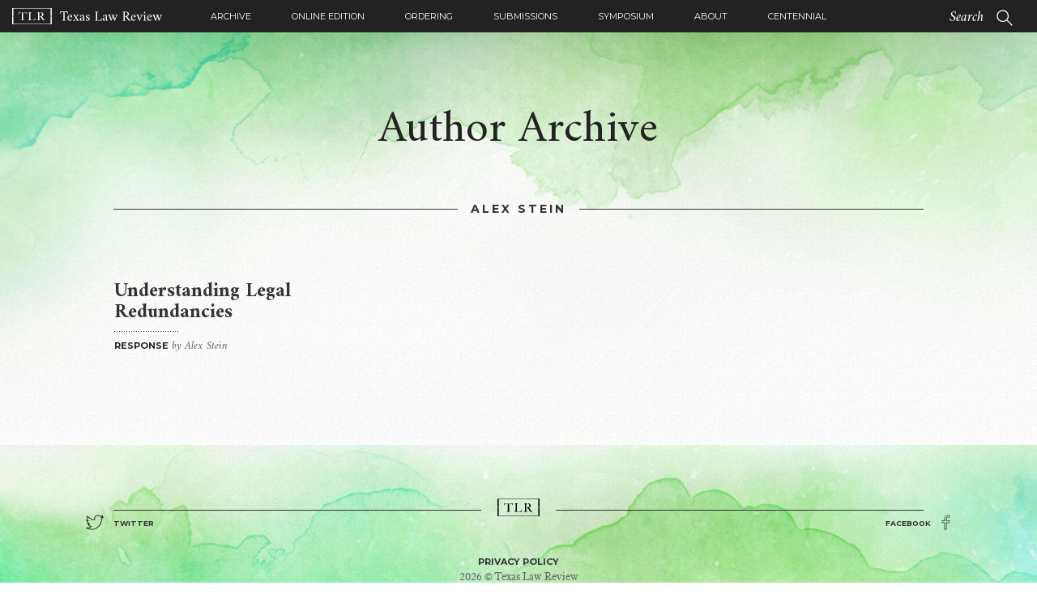

--- FILE ---
content_type: text/html; charset=UTF-8
request_url: https://texaslawreview.org/author/alex-stein/
body_size: 10759
content:
<!DOCTYPE html>
<html lang="en-US">
<head>
<meta charset="UTF-8">
<meta name="viewport" content="width=device-width, initial-scale=1">
<link rel="profile" href="https://gmpg.org/xfn/11">
<link rel="apple-touch-icon" sizes="180x180" href="https://texaslawreview.org/wp-content/themes/texaslawrev/images/apple-touch-icon.png">
<link rel="icon" type="image/png" href="https://texaslawreview.org/wp-content/themes/texaslawrev/images/favicon-32x32.png" sizes="32x32">
<link rel="icon" type="image/png" href="https://texaslawreview.org/wp-content/themes/texaslawrev/images/favicon-16x16.png" sizes="16x16">
<link rel="manifest" href="https://texaslawreview.org/wp-content/themes/texaslawrev/images/manifest.json">
<link rel="mask-icon" href="https://texaslawreview.org/wp-content/themes/texaslawrev/images/safari-pinned-tab.svg" color="#5bbad5">
<link rel="shortcut icon" href="https://texaslawreview.org/wp-content/themes/texaslawrev/images/favicon.ico">
<meta name="msapplication-config" content="/images/browserconfig.xml">
<meta name="theme-color" content="#ffffff">
<!--[if lt IE 9]>
      <script src="https://oss.maxcdn.com/html5shiv/3.7.2/html5shiv.min.js"></script>
      <script src="https://oss.maxcdn.com/respond/1.4.2/respond.min.js"></script>
    <![endif]-->
<meta name='robots' content='noindex, follow' />
	<style>img:is([sizes="auto" i], [sizes^="auto," i]) { contain-intrinsic-size: 3000px 1500px }</style>
	
	<!-- This site is optimized with the Yoast SEO plugin v16.9 - https://yoast.com/wordpress/plugins/seo/ -->
	<title>Alex Stein, Author at Texas Law Review</title>
	<meta property="og:locale" content="en_US" />
	<meta property="og:type" content="profile" />
	<meta property="og:title" content="Alex Stein, Author at Texas Law Review" />
	<meta property="og:url" content="https://texaslawreview.org/author/alex-stein/" />
	<meta property="og:site_name" content="Texas Law Review" />
	<meta property="og:image" content="https://secure.gravatar.com/avatar/ae1ab50abafe2dda962ebcdb0481c798?s=500&#038;d=mm&#038;r=g" />
	<meta name="twitter:card" content="summary" />
	<script type="application/ld+json" class="yoast-schema-graph">{"@context":"https://schema.org","@graph":[{"@type":"WebSite","@id":"https://texaslawreview.org/#website","url":"https://texaslawreview.org/","name":"Texas Law Review","description":"Leading legal scholarship since 1922","potentialAction":[{"@type":"SearchAction","target":{"@type":"EntryPoint","urlTemplate":"https://texaslawreview.org/?s={search_term_string}"},"query-input":"required name=search_term_string"}],"inLanguage":"en-US"},{"@type":"ProfilePage","@id":"https://texaslawreview.org/author/alex-stein/#webpage","url":"https://texaslawreview.org/author/alex-stein/","name":"Alex Stein, Author at Texas Law Review","isPartOf":{"@id":"https://texaslawreview.org/#website"},"breadcrumb":{"@id":"https://texaslawreview.org/author/alex-stein/#breadcrumb"},"inLanguage":"en-US","potentialAction":[{"@type":"ReadAction","target":["https://texaslawreview.org/author/alex-stein/"]}]},{"@type":"BreadcrumbList","@id":"https://texaslawreview.org/author/alex-stein/#breadcrumb","itemListElement":[{"@type":"ListItem","position":1,"name":"Home","item":"https://texaslawreview.org/"},{"@type":"ListItem","position":2,"name":"Archives for Alex Stein"}]},{"@type":"Person","@id":"https://texaslawreview.org/#/schema/person/0c470f7dce4d623d31638667e9df4163","name":"Alex Stein","mainEntityOfPage":{"@id":"https://texaslawreview.org/author/alex-stein/#webpage"}}]}</script>
	<!-- / Yoast SEO plugin. -->


<link rel="alternate" type="application/rss+xml" title="Texas Law Review &raquo; Posts by Alex Stein Feed" href="https://texaslawreview.org/author/alex-stein/feed/" />
<script type="text/javascript">
/* <![CDATA[ */
window._wpemojiSettings = {"baseUrl":"https:\/\/s.w.org\/images\/core\/emoji\/16.0.1\/72x72\/","ext":".png","svgUrl":"https:\/\/s.w.org\/images\/core\/emoji\/16.0.1\/svg\/","svgExt":".svg","source":{"concatemoji":"https:\/\/texaslawreview.org\/wp-includes\/js\/wp-emoji-release.min.js"}};
/*! This file is auto-generated */
!function(s,n){var o,i,e;function c(e){try{var t={supportTests:e,timestamp:(new Date).valueOf()};sessionStorage.setItem(o,JSON.stringify(t))}catch(e){}}function p(e,t,n){e.clearRect(0,0,e.canvas.width,e.canvas.height),e.fillText(t,0,0);var t=new Uint32Array(e.getImageData(0,0,e.canvas.width,e.canvas.height).data),a=(e.clearRect(0,0,e.canvas.width,e.canvas.height),e.fillText(n,0,0),new Uint32Array(e.getImageData(0,0,e.canvas.width,e.canvas.height).data));return t.every(function(e,t){return e===a[t]})}function u(e,t){e.clearRect(0,0,e.canvas.width,e.canvas.height),e.fillText(t,0,0);for(var n=e.getImageData(16,16,1,1),a=0;a<n.data.length;a++)if(0!==n.data[a])return!1;return!0}function f(e,t,n,a){switch(t){case"flag":return n(e,"\ud83c\udff3\ufe0f\u200d\u26a7\ufe0f","\ud83c\udff3\ufe0f\u200b\u26a7\ufe0f")?!1:!n(e,"\ud83c\udde8\ud83c\uddf6","\ud83c\udde8\u200b\ud83c\uddf6")&&!n(e,"\ud83c\udff4\udb40\udc67\udb40\udc62\udb40\udc65\udb40\udc6e\udb40\udc67\udb40\udc7f","\ud83c\udff4\u200b\udb40\udc67\u200b\udb40\udc62\u200b\udb40\udc65\u200b\udb40\udc6e\u200b\udb40\udc67\u200b\udb40\udc7f");case"emoji":return!a(e,"\ud83e\udedf")}return!1}function g(e,t,n,a){var r="undefined"!=typeof WorkerGlobalScope&&self instanceof WorkerGlobalScope?new OffscreenCanvas(300,150):s.createElement("canvas"),o=r.getContext("2d",{willReadFrequently:!0}),i=(o.textBaseline="top",o.font="600 32px Arial",{});return e.forEach(function(e){i[e]=t(o,e,n,a)}),i}function t(e){var t=s.createElement("script");t.src=e,t.defer=!0,s.head.appendChild(t)}"undefined"!=typeof Promise&&(o="wpEmojiSettingsSupports",i=["flag","emoji"],n.supports={everything:!0,everythingExceptFlag:!0},e=new Promise(function(e){s.addEventListener("DOMContentLoaded",e,{once:!0})}),new Promise(function(t){var n=function(){try{var e=JSON.parse(sessionStorage.getItem(o));if("object"==typeof e&&"number"==typeof e.timestamp&&(new Date).valueOf()<e.timestamp+604800&&"object"==typeof e.supportTests)return e.supportTests}catch(e){}return null}();if(!n){if("undefined"!=typeof Worker&&"undefined"!=typeof OffscreenCanvas&&"undefined"!=typeof URL&&URL.createObjectURL&&"undefined"!=typeof Blob)try{var e="postMessage("+g.toString()+"("+[JSON.stringify(i),f.toString(),p.toString(),u.toString()].join(",")+"));",a=new Blob([e],{type:"text/javascript"}),r=new Worker(URL.createObjectURL(a),{name:"wpTestEmojiSupports"});return void(r.onmessage=function(e){c(n=e.data),r.terminate(),t(n)})}catch(e){}c(n=g(i,f,p,u))}t(n)}).then(function(e){for(var t in e)n.supports[t]=e[t],n.supports.everything=n.supports.everything&&n.supports[t],"flag"!==t&&(n.supports.everythingExceptFlag=n.supports.everythingExceptFlag&&n.supports[t]);n.supports.everythingExceptFlag=n.supports.everythingExceptFlag&&!n.supports.flag,n.DOMReady=!1,n.readyCallback=function(){n.DOMReady=!0}}).then(function(){return e}).then(function(){var e;n.supports.everything||(n.readyCallback(),(e=n.source||{}).concatemoji?t(e.concatemoji):e.wpemoji&&e.twemoji&&(t(e.twemoji),t(e.wpemoji)))}))}((window,document),window._wpemojiSettings);
/* ]]> */
</script>
<style id='wp-emoji-styles-inline-css' type='text/css'>

	img.wp-smiley, img.emoji {
		display: inline !important;
		border: none !important;
		box-shadow: none !important;
		height: 1em !important;
		width: 1em !important;
		margin: 0 0.07em !important;
		vertical-align: -0.1em !important;
		background: none !important;
		padding: 0 !important;
	}
</style>
<link rel='stylesheet' id='wp-block-library-css' href='https://texaslawreview.org/wp-includes/css/dist/block-library/style.min.css' type='text/css' media='all' />
<style id='wp-block-library-inline-css' type='text/css'>
.has-text-align-justify{text-align:justify;}
</style>
<style id='classic-theme-styles-inline-css' type='text/css'>
/*! This file is auto-generated */
.wp-block-button__link{color:#fff;background-color:#32373c;border-radius:9999px;box-shadow:none;text-decoration:none;padding:calc(.667em + 2px) calc(1.333em + 2px);font-size:1.125em}.wp-block-file__button{background:#32373c;color:#fff;text-decoration:none}
</style>
<link rel='stylesheet' id='mediaelement-css' href='https://texaslawreview.org/wp-includes/js/mediaelement/mediaelementplayer-legacy.min.css' type='text/css' media='all' />
<link rel='stylesheet' id='wp-mediaelement-css' href='https://texaslawreview.org/wp-includes/js/mediaelement/wp-mediaelement.min.css' type='text/css' media='all' />
<style id='global-styles-inline-css' type='text/css'>
:root{--wp--preset--aspect-ratio--square: 1;--wp--preset--aspect-ratio--4-3: 4/3;--wp--preset--aspect-ratio--3-4: 3/4;--wp--preset--aspect-ratio--3-2: 3/2;--wp--preset--aspect-ratio--2-3: 2/3;--wp--preset--aspect-ratio--16-9: 16/9;--wp--preset--aspect-ratio--9-16: 9/16;--wp--preset--color--black: #000000;--wp--preset--color--cyan-bluish-gray: #abb8c3;--wp--preset--color--white: #ffffff;--wp--preset--color--pale-pink: #f78da7;--wp--preset--color--vivid-red: #cf2e2e;--wp--preset--color--luminous-vivid-orange: #ff6900;--wp--preset--color--luminous-vivid-amber: #fcb900;--wp--preset--color--light-green-cyan: #7bdcb5;--wp--preset--color--vivid-green-cyan: #00d084;--wp--preset--color--pale-cyan-blue: #8ed1fc;--wp--preset--color--vivid-cyan-blue: #0693e3;--wp--preset--color--vivid-purple: #9b51e0;--wp--preset--gradient--vivid-cyan-blue-to-vivid-purple: linear-gradient(135deg,rgba(6,147,227,1) 0%,rgb(155,81,224) 100%);--wp--preset--gradient--light-green-cyan-to-vivid-green-cyan: linear-gradient(135deg,rgb(122,220,180) 0%,rgb(0,208,130) 100%);--wp--preset--gradient--luminous-vivid-amber-to-luminous-vivid-orange: linear-gradient(135deg,rgba(252,185,0,1) 0%,rgba(255,105,0,1) 100%);--wp--preset--gradient--luminous-vivid-orange-to-vivid-red: linear-gradient(135deg,rgba(255,105,0,1) 0%,rgb(207,46,46) 100%);--wp--preset--gradient--very-light-gray-to-cyan-bluish-gray: linear-gradient(135deg,rgb(238,238,238) 0%,rgb(169,184,195) 100%);--wp--preset--gradient--cool-to-warm-spectrum: linear-gradient(135deg,rgb(74,234,220) 0%,rgb(151,120,209) 20%,rgb(207,42,186) 40%,rgb(238,44,130) 60%,rgb(251,105,98) 80%,rgb(254,248,76) 100%);--wp--preset--gradient--blush-light-purple: linear-gradient(135deg,rgb(255,206,236) 0%,rgb(152,150,240) 100%);--wp--preset--gradient--blush-bordeaux: linear-gradient(135deg,rgb(254,205,165) 0%,rgb(254,45,45) 50%,rgb(107,0,62) 100%);--wp--preset--gradient--luminous-dusk: linear-gradient(135deg,rgb(255,203,112) 0%,rgb(199,81,192) 50%,rgb(65,88,208) 100%);--wp--preset--gradient--pale-ocean: linear-gradient(135deg,rgb(255,245,203) 0%,rgb(182,227,212) 50%,rgb(51,167,181) 100%);--wp--preset--gradient--electric-grass: linear-gradient(135deg,rgb(202,248,128) 0%,rgb(113,206,126) 100%);--wp--preset--gradient--midnight: linear-gradient(135deg,rgb(2,3,129) 0%,rgb(40,116,252) 100%);--wp--preset--font-size--small: 13px;--wp--preset--font-size--medium: 20px;--wp--preset--font-size--large: 36px;--wp--preset--font-size--x-large: 42px;--wp--preset--spacing--20: 0.44rem;--wp--preset--spacing--30: 0.67rem;--wp--preset--spacing--40: 1rem;--wp--preset--spacing--50: 1.5rem;--wp--preset--spacing--60: 2.25rem;--wp--preset--spacing--70: 3.38rem;--wp--preset--spacing--80: 5.06rem;--wp--preset--shadow--natural: 6px 6px 9px rgba(0, 0, 0, 0.2);--wp--preset--shadow--deep: 12px 12px 50px rgba(0, 0, 0, 0.4);--wp--preset--shadow--sharp: 6px 6px 0px rgba(0, 0, 0, 0.2);--wp--preset--shadow--outlined: 6px 6px 0px -3px rgba(255, 255, 255, 1), 6px 6px rgba(0, 0, 0, 1);--wp--preset--shadow--crisp: 6px 6px 0px rgba(0, 0, 0, 1);}:where(.is-layout-flex){gap: 0.5em;}:where(.is-layout-grid){gap: 0.5em;}body .is-layout-flex{display: flex;}.is-layout-flex{flex-wrap: wrap;align-items: center;}.is-layout-flex > :is(*, div){margin: 0;}body .is-layout-grid{display: grid;}.is-layout-grid > :is(*, div){margin: 0;}:where(.wp-block-columns.is-layout-flex){gap: 2em;}:where(.wp-block-columns.is-layout-grid){gap: 2em;}:where(.wp-block-post-template.is-layout-flex){gap: 1.25em;}:where(.wp-block-post-template.is-layout-grid){gap: 1.25em;}.has-black-color{color: var(--wp--preset--color--black) !important;}.has-cyan-bluish-gray-color{color: var(--wp--preset--color--cyan-bluish-gray) !important;}.has-white-color{color: var(--wp--preset--color--white) !important;}.has-pale-pink-color{color: var(--wp--preset--color--pale-pink) !important;}.has-vivid-red-color{color: var(--wp--preset--color--vivid-red) !important;}.has-luminous-vivid-orange-color{color: var(--wp--preset--color--luminous-vivid-orange) !important;}.has-luminous-vivid-amber-color{color: var(--wp--preset--color--luminous-vivid-amber) !important;}.has-light-green-cyan-color{color: var(--wp--preset--color--light-green-cyan) !important;}.has-vivid-green-cyan-color{color: var(--wp--preset--color--vivid-green-cyan) !important;}.has-pale-cyan-blue-color{color: var(--wp--preset--color--pale-cyan-blue) !important;}.has-vivid-cyan-blue-color{color: var(--wp--preset--color--vivid-cyan-blue) !important;}.has-vivid-purple-color{color: var(--wp--preset--color--vivid-purple) !important;}.has-black-background-color{background-color: var(--wp--preset--color--black) !important;}.has-cyan-bluish-gray-background-color{background-color: var(--wp--preset--color--cyan-bluish-gray) !important;}.has-white-background-color{background-color: var(--wp--preset--color--white) !important;}.has-pale-pink-background-color{background-color: var(--wp--preset--color--pale-pink) !important;}.has-vivid-red-background-color{background-color: var(--wp--preset--color--vivid-red) !important;}.has-luminous-vivid-orange-background-color{background-color: var(--wp--preset--color--luminous-vivid-orange) !important;}.has-luminous-vivid-amber-background-color{background-color: var(--wp--preset--color--luminous-vivid-amber) !important;}.has-light-green-cyan-background-color{background-color: var(--wp--preset--color--light-green-cyan) !important;}.has-vivid-green-cyan-background-color{background-color: var(--wp--preset--color--vivid-green-cyan) !important;}.has-pale-cyan-blue-background-color{background-color: var(--wp--preset--color--pale-cyan-blue) !important;}.has-vivid-cyan-blue-background-color{background-color: var(--wp--preset--color--vivid-cyan-blue) !important;}.has-vivid-purple-background-color{background-color: var(--wp--preset--color--vivid-purple) !important;}.has-black-border-color{border-color: var(--wp--preset--color--black) !important;}.has-cyan-bluish-gray-border-color{border-color: var(--wp--preset--color--cyan-bluish-gray) !important;}.has-white-border-color{border-color: var(--wp--preset--color--white) !important;}.has-pale-pink-border-color{border-color: var(--wp--preset--color--pale-pink) !important;}.has-vivid-red-border-color{border-color: var(--wp--preset--color--vivid-red) !important;}.has-luminous-vivid-orange-border-color{border-color: var(--wp--preset--color--luminous-vivid-orange) !important;}.has-luminous-vivid-amber-border-color{border-color: var(--wp--preset--color--luminous-vivid-amber) !important;}.has-light-green-cyan-border-color{border-color: var(--wp--preset--color--light-green-cyan) !important;}.has-vivid-green-cyan-border-color{border-color: var(--wp--preset--color--vivid-green-cyan) !important;}.has-pale-cyan-blue-border-color{border-color: var(--wp--preset--color--pale-cyan-blue) !important;}.has-vivid-cyan-blue-border-color{border-color: var(--wp--preset--color--vivid-cyan-blue) !important;}.has-vivid-purple-border-color{border-color: var(--wp--preset--color--vivid-purple) !important;}.has-vivid-cyan-blue-to-vivid-purple-gradient-background{background: var(--wp--preset--gradient--vivid-cyan-blue-to-vivid-purple) !important;}.has-light-green-cyan-to-vivid-green-cyan-gradient-background{background: var(--wp--preset--gradient--light-green-cyan-to-vivid-green-cyan) !important;}.has-luminous-vivid-amber-to-luminous-vivid-orange-gradient-background{background: var(--wp--preset--gradient--luminous-vivid-amber-to-luminous-vivid-orange) !important;}.has-luminous-vivid-orange-to-vivid-red-gradient-background{background: var(--wp--preset--gradient--luminous-vivid-orange-to-vivid-red) !important;}.has-very-light-gray-to-cyan-bluish-gray-gradient-background{background: var(--wp--preset--gradient--very-light-gray-to-cyan-bluish-gray) !important;}.has-cool-to-warm-spectrum-gradient-background{background: var(--wp--preset--gradient--cool-to-warm-spectrum) !important;}.has-blush-light-purple-gradient-background{background: var(--wp--preset--gradient--blush-light-purple) !important;}.has-blush-bordeaux-gradient-background{background: var(--wp--preset--gradient--blush-bordeaux) !important;}.has-luminous-dusk-gradient-background{background: var(--wp--preset--gradient--luminous-dusk) !important;}.has-pale-ocean-gradient-background{background: var(--wp--preset--gradient--pale-ocean) !important;}.has-electric-grass-gradient-background{background: var(--wp--preset--gradient--electric-grass) !important;}.has-midnight-gradient-background{background: var(--wp--preset--gradient--midnight) !important;}.has-small-font-size{font-size: var(--wp--preset--font-size--small) !important;}.has-medium-font-size{font-size: var(--wp--preset--font-size--medium) !important;}.has-large-font-size{font-size: var(--wp--preset--font-size--large) !important;}.has-x-large-font-size{font-size: var(--wp--preset--font-size--x-large) !important;}
:where(.wp-block-post-template.is-layout-flex){gap: 1.25em;}:where(.wp-block-post-template.is-layout-grid){gap: 1.25em;}
:where(.wp-block-columns.is-layout-flex){gap: 2em;}:where(.wp-block-columns.is-layout-grid){gap: 2em;}
:root :where(.wp-block-pullquote){font-size: 1.5em;line-height: 1.6;}
</style>
<link rel='stylesheet' id='font-awesome-css' href='https://texaslawreview.org/wp-content/plugins/post-carousel/public/assets/css/font-awesome.min.css' type='text/css' media='all' />
<link rel='stylesheet' id='pcp_swiper-css' href='https://texaslawreview.org/wp-content/plugins/post-carousel/public/assets/css/swiper-bundle.min.css' type='text/css' media='all' />
<link rel='stylesheet' id='pcp-style-css' href='https://texaslawreview.org/wp-content/plugins/post-carousel/public/assets/css/style.min.css' type='text/css' media='all' />
<style id='pcp-style-inline-css' type='text/css'>
#pcp_wrapper-7661 .sp-pcp-row{ margin-right: -10px;margin-left: -10px;}#pcp_wrapper-7661 .sp-pcp-row [class*='sp-pcp-col-']{padding-right: 10px;padding-left: 10px;padding-bottom: 20px;}.pcp-wrapper-7661 .sp-pcp-title a {color: #111;display: inherit;} .pcp-wrapper-7661 .sp-pcp-title a:hover {color: #e1624b;}.pcp-wrapper-7661 .sp-pcp-post-content{color: #444; }#pcp_wrapper-7661 .dots .swiper-pagination-bullet{ background: #396619; } #pcp_wrapper-7661 .dots .swiper-pagination-bullet-active { background: #e1624b; }#pcp_wrapper-7661 .pcp-button-prev,
#pcp_wrapper-7661 .pcp-button-next{ background-image: none; background-size: auto; background-color: #fff; height: 33px; width: 33px; margin-top: 8px; border: 1px solid #aaa; text-align: center; line-height: 30px; -webkit-transition: 0.3s; }#pcp_wrapper-7661 .pcp-button-prev:hover, #pcp_wrapper-7661 .pcp-button-next:hover{ background-color: #e1624b; border-color: #e1624b; } #pcp_wrapper-7661 .pcp-button-prev .fa, #pcp_wrapper-7661 .pcp-button-next .fa { color: #aaa; } #pcp_wrapper-7661 .pcp-button-prev:hover .fa, #pcp_wrapper-7661 .pcp-button-next:hover .fa { color: #fff; } #pcp_wrapper-7661.pcp-carousel-wrapper .sp-pcp-post{ margin-top: 0; }#pcp_wrapper-7661 .sp-pcp-post {padding: 0 0 0 0;}#pcp_wrapper-7661 .sp-pcp-post {border: 0px solid #e2e2e2;}#pcp_wrapper-7661 .sp-pcp-post {border-radius: 0;}#pcp_wrapper-7661 .sp-pcp-post{background-color: transparent;}.pcp-wrapper-7661 .sp-pcp-post-meta li,.pcp-wrapper-7661 .sp-pcp-post-meta ul,.pcp-wrapper-7661 .sp-pcp-post-meta li a{color: #888;}.pcp-wrapper-7661 .sp-pcp-post-meta li a:hover{color: #e1624b;}#pcp_wrapper-7661 .pcp-readmore-link{ background: transparent; color: #111; border-color: #888; } #pcp_wrapper-7661 .pcp-readmore-link:hover { background: #e1624b; color: #fff; border-color: #e1624b; }#pcp_wrapper-7661 .pcp-post-pagination .page-numbers.current, #pcp_wrapper-7661 .pcp-post-pagination a.active , #pcp_wrapper-7661 .pcp-post-pagination a:hover{ color: #ffffff; background: #e1624b; border-color: #e1624b; }#pcp_wrapper-7661 .pcp-post-pagination .page-numbers, .pcp-post-pagination a{ background: #ffffff; color:#5e5e5e; border-color: #bbbbbb; }
</style>
<link rel='stylesheet' id='wp-search-suggest-css' href='https://texaslawreview.org/wp-content/plugins/wp-search-suggest/css/wpss-search-suggest.css' type='text/css' media='all' />
<link rel='stylesheet' id='fbc-style-css' href='https://texaslawreview.org/wp-content/themes/texaslawrev/style.css' type='text/css' media='all' />
<link rel='stylesheet' id='tlr-extra-css' href='https://texaslawreview.org/wp-content/themes/texaslawrev/extra.css' type='text/css' media='all' />
<link rel='stylesheet' id='lgc-unsemantic-grid-responsive-tablet-css' href='https://texaslawreview.org/wp-content/plugins/lightweight-grid-columns/css/unsemantic-grid-responsive-tablet.css' type='text/css' media='all' />
<link rel='stylesheet' id='jetpack_css-css' href='https://texaslawreview.org/wp-content/plugins/jetpack/css/jetpack.css' type='text/css' media='all' />
<script type="text/javascript" src="https://texaslawreview.org/wp-includes/js/jquery/jquery.min.js" id="jquery-core-js"></script>
<script type="text/javascript" src="https://texaslawreview.org/wp-includes/js/jquery/jquery-migrate.min.js" id="jquery-migrate-js"></script>
<link rel="https://api.w.org/" href="https://texaslawreview.org/wp-json/" /><link rel="alternate" title="JSON" type="application/json" href="https://texaslawreview.org/wp-json/wp/v2/users/413" /><link rel="EditURI" type="application/rsd+xml" title="RSD" href="https://texaslawreview.org/xmlrpc.php?rsd" />
<!-- Global site tag (gtag.js) - Google Analytics -->
<script async src="https://www.googletagmanager.com/gtag/js?id=UA-110608005-1"></script>
<script>
  window.dataLayer = window.dataLayer || [];
  function gtag(){dataLayer.push(arguments);}
  gtag('js', new Date());

  gtag('config', 'UA-110608005-1');
</script>		<!--[if lt IE 9]>
			<link rel="stylesheet" href="https://texaslawreview.org/wp-content/plugins/lightweight-grid-columns/css/ie.min.css" />
		<![endif]-->
	<style type='text/css'>img#wpstats{display:none}</style>
		<link rel="icon" href="https://texaslawreview.org/wp-content/uploads/2024/03/cropped-logo-circle-black-32x32.png" sizes="32x32" />
<link rel="icon" href="https://texaslawreview.org/wp-content/uploads/2024/03/cropped-logo-circle-black-192x192.png" sizes="192x192" />
<link rel="apple-touch-icon" href="https://texaslawreview.org/wp-content/uploads/2024/03/cropped-logo-circle-black-180x180.png" />
<meta name="msapplication-TileImage" content="https://texaslawreview.org/wp-content/uploads/2024/03/cropped-logo-circle-black-270x270.png" />
<script>
  (function(i,s,o,g,r,a,m){i['GoogleAnalyticsObject']=r;i[r]=i[r]||function(){
  (i[r].q=i[r].q||[]).push(arguments)},i[r].l=1*new Date();a=s.createElement(o),
  m=s.getElementsByTagName(o)[0];a.async=1;a.src=g;m.parentNode.insertBefore(a,m)
  })(window,document,'script','https://www.google-analytics.com/analytics.js','ga');

  ga('create', 'UA-XXXXXXXX-1', 'auto');
  ga('send', 'pageview');

</script>
</head>
<body class="archive author author-alex-stein author-413 wp-theme-texaslawrev">
<nav class="navbar navbar-fixed-top">
  <div class="container-fluid">
    <div class="navbar-header"> 
    
    
          
     <a class="navbar-brand" href="https://texaslawreview.org"> <img class="logo-horizontal" alt="TLR - Texas Law Review" src="https://texaslawreview.org/wp-content/themes/texaslawrev/images/logo-horizontal.svg"> </a>
      
      <div class="toggle-item">
        <button type="button" class="navbar-toggle collapsed" data-toggle="collapse" data-target="#navbar" aria-expanded="false" aria-controls="navbar"> <span class="toggle-icons">
        <svg id="menu" class="toggle-icon open-icon" xmlns="http://www.w3.org/2000/svg" width="14" height="10" viewBox="0 0 14 10">
          
          <path class="menu-icon" d="M13.4,4H.6C.048,4,0,4.447,0,5S.048,6,.6,6H13.4c.552,0,.6-.447.6-1S13.952,4,13.4,4Zm0,4H.6C.048,8,0,8.447,0,9s.048,1,.6,1H13.4c.552,0,.6-.447.6-1S13.952,8,13.4,8ZM.6,2H13.4c.552,0,.6-.447.6-1s-.048-1-.6-1H.6C.048,0,0,.447,0,1S.048,2,.6,2Z"/>
        </svg>
        <svg id="menu-close" class="toggle-icon close-icon" data-name="Menu Close" xmlns="http://www.w3.org/2000/svg" width="14" height="10" viewBox="0 0 14 10">
          
          <path  class="menu-icon" d="M10.57,10,12,8.57,8.4276,4.999,12,1.4286,10.57,0,6.999,3.57,3.4286,0,2,1.4286l3.57,3.57L2,8.57,3.4286,10l3.57-3.5724Z"/>
        </svg>
        </span> <span class="toggle-text">Menu</span> </button>
      </div>
      <div class="tablet-search">
      <form class="navbar-form" id="searchform" action="https://texaslawreview.org/">
        <div class="form-group">
          <input type="search" class="form-control searchinput" name="s" id="s" placeholder="Search">
          <button type="submit" class="btn btn-default"><img src="https://texaslawreview.org/wp-content/themes/texaslawrev/images/icon-search.svg" alt="Search"/></button>
        </div>
      </form>
      </div>
    </div>
    <div class="collapse navbar-collapse nav" id="navbar">
    <ul id="menu-primary" class="nav navbar-nav primay-nav"><li id="menu-item-5761" class="menu-item menu-item-type-post_type menu-item-object-page menu-item-5761"><a href="https://texaslawreview.org/archive/">Archive</a></li>
<li id="menu-item-5793" class="menu-item menu-item-type-post_type menu-item-object-page menu-item-5793"><a href="https://texaslawreview.org/online-edition/">Online Edition</a></li>
<li id="menu-item-5778" class="menu-item menu-item-type-post_type menu-item-object-page menu-item-5778"><a href="https://texaslawreview.org/ordering/">Ordering</a></li>
<li id="menu-item-5786" class="menu-item menu-item-type-post_type menu-item-object-page menu-item-5786"><a href="https://texaslawreview.org/submissions/">Submissions</a></li>
<li id="menu-item-5779" class="menu-item menu-item-type-post_type menu-item-object-page menu-item-5779"><a href="https://texaslawreview.org/symposium-2/">Symposium</a></li>
<li id="menu-item-5260" class="menu-item menu-item-type-post_type menu-item-object-page menu-item-5260"><a href="https://texaslawreview.org/about/">About</a></li>
<li id="menu-item-7922" class="menu-item menu-item-type-post_type menu-item-object-page menu-item-7922"><a href="https://texaslawreview.org/centennial/">Centennial</a></li>
</ul>	  

      <form class="navbar-form mobile-search" id="searchform" action="https://texaslawreview.org/">
        <div class="form-group">
          <input type="search" class="form-control" name="s" id="s" placeholder="Search">
          <button type="submit" class="btn btn-default"><img src="https://texaslawreview.org/wp-content/themes/texaslawrev/images/icon-search.svg" alt="Search"/></button>
        </div>
      </form>
    </div>
  </div>
</nav>
<div class="entry-grid">
  <div class="container">
    <div class="content">
      <h1>Author Archive</h1>
    </div>
        <div class="entry-grid-inner archive-entry-grid">
      <h2>
        Alex Stein      </h2>
      
      	      
      
      <div class="archive-entry-grid-inner row">
                        <article class="entry response col-sm-4" data-category="response">
          <h3><a href="https://texaslawreview.org/understanding-legal-redundancies/"><span class="entry-title">
            Understanding Legal Redundancies            </span> <span class="meta"><strong> Response</strong> by
            Alex Stein            </span></a></h3>
        </article>
                      </div>
    </div>
  </div>
</div>
</div>
</div>
</div>


<footer><a href="#content" id="back-to-top" title="Back to top"> &#9650;</a>
  <div class="container">
    <div class="footer-inner">
      <p class="footer-identity">
        <svg class="footer-logo" id="logo-tlr" data-name="logo-tlr" xmlns="http://www.w3.org/2000/svg" width="39.4037" height="16.1773" viewBox="0 0 39.4037 16.1773">
          
          <polygon points="38.191 0.347 38.191 7.863 39.404 7.863 39.404 0 0 0 0 7.863 1.213 7.863 1.213 0.347 38.191 0.347"/>
          <polygon points="1.213 15.831 1.213 8.325 0 8.325 0 16.177 39.404 16.177 39.404 8.325 38.191 8.325 38.191 15.831 1.213 15.831"/>
          <path d="M14.3748,6.364q-.0875-.1965-.2069-.4094t-.2457-.3981c-.084-.1238-.1655-.2382-.2457-.3439a1.6553,1.6553,0,0,0-.2075-.2348,1.1393,1.1393,0,0,0-.4965-.289,3.03,3.03,0,0,0-.6822-.0817c-.1379,0-.2583-.0019-.36-.0056s-.2037-.0053-.3053-.0053h-.72q0,.2727-.0056.7419t-.0056.9824v4.2672q0,.3164.0163.6056a.8017.8017,0,0,0,.1041.4094.8151.8151,0,0,0,.4639.3272,5.4343,5.4343,0,0,0,.54.131V12.17H8.471v-.1091a3.334,3.334,0,0,0,.5454-.1091,1.1259,1.1259,0,0,0,.5128-.36.362.362,0,0,0,.0821-.18,2.538,2.538,0,0,0,.0433-.2837c.0113-.1053.0182-.22.0219-.3439s.0056-.2436.0056-.36q0-.1523.0056-.4037t.0107-.5564q.0056-.3056.0056-.6332V4.5961h-.72c-.0947,0-.195.0019-.3.0053s-.2276.0056-.3655.0056a2.44,2.44,0,0,0-.6821.0981,1.3075,1.3075,0,0,0-.4965.3056A1.5242,1.5242,0,0,0,6.938,5.24q-.1147.1528-.24.3329a4.3373,4.3373,0,0,0-.24.3874,2.3779,2.3779,0,0,0-.18.4037l-.099-.0327.3272-2.0735c.1674.0367.3222.0655.4639.0875a5.2556,5.2556,0,0,0,.6169.0436q.4138.0113.7416.0163t.6332.0056h2.0733c.2188,0,.4294-.0019.6332-.0056l.6332-.0107c.2182-.0038.4652-.0056.7423-.0056a3.5009,3.5009,0,0,0,.5943-.06q.2351-.0494.4859-.1257l.3492,2.128Z"/>
          <path d="M22.8,12.17H15.7935v-.1091a2.9,2.9,0,0,0,.54-.142,1.0094,1.0094,0,0,0,.42-.2727.552.552,0,0,0,.0928-.1909,1.866,1.866,0,0,0,.06-.2893q.0226-.1636.0382-.3439t.0169-.3545c0-.1019.0013-.24.005-.4147s.0075-.3658.0113-.573.005-.42.005-.6385V5.7092c0-.131-.005-.2526-.0163-.3655a2.0237,2.0237,0,0,0-.0489-.3.499.499,0,0,0-.0984-.2072.96.96,0,0,0-.4094-.284,2.2136,2.2136,0,0,0-.54-.1307v-.11h3.4817v.1094q-.142.0216-.3385.0655a1.3523,1.3523,0,0,0-.3711.1417.9083.9083,0,0,0-.3.2783.8669.8669,0,0,0-.1367.4746c-.0075.2548-.0125.4877-.0163.6987s-.0075.4185-.0107.6219-.0056.4147-.0056.6332V9.3216q0,.284.0056.584t.005.6711c.0075.2329.0163.4548.0276.6658a.9736.9736,0,0,0,.1147.4692.4469.4469,0,0,0,.1743.1091,1.7279,1.7279,0,0,0,.3166.0928q.1853.0381.4037.0655a3.5146,3.5146,0,0,0,.4363.0273q.0875,0,.2783-.0056c.1273-.0034.2677-.0107.42-.0216s.31-.0273.47-.0492a2.95,2.95,0,0,0,.4257-.0871,2.4472,2.4472,0,0,0,.726-.3166,2.2939,2.2939,0,0,0,.4965-.4529,2.7622,2.7622,0,0,0,.3492-.5567c.094-.2.1856-.4091.2727-.6275l.1091.0329Z"/>
          <path d="M30.7017,12.17c-.0658-.0655-.1135-.1147-.1423-.1473s-.0621-.0708-.0978-.1147a1.9868,1.9868,0,0,1-.1367-.1909q-.0818-.1251-.2564-.3765-.2078-.3056-.3655-.5511t-.3222-.4859q-.1636-.24-.3548-.4855t-.4526-.5511a4.4737,4.4737,0,0,0-.4746-.4692,1.1785,1.1785,0,0,0-.54-.273,1.6955,1.6955,0,0,0-.3166-.0436c-.0652,0-.1492-.0034-.2508-.011V9.7037q0,.5238.0107.8839c.0075.2329.0144.4329.0219.6a.789.789,0,0,0,.12.4147.956.956,0,0,0,.3379.289,1.5323,1.5323,0,0,0,.6984.1693v.11H24.6882v-.1091a3.06,3.06,0,0,0,.5235-.131.85.85,0,0,0,.3931-.262.4968.4968,0,0,0,.0871-.1962,2.109,2.109,0,0,0,.05-.2946q.016-.1636.027-.3492t.0113-.36c0-.1019.0013-.24.005-.4147s.0075-.3658.0113-.573.005-.42.005-.6385V6.08q0-.1965-.005-.3984T25.7741,5.3a2.1309,2.1309,0,0,0-.0545-.3272.4644.4644,0,0,0-.1041-.2128.82.82,0,0,0-.3655-.2348,3.69,3.69,0,0,0-.4965-.1034v-.11h.4476q.3705,0,.84-.0053t.9385-.0053h.7642q.7307,0,1.299.0436a2.5933,2.5933,0,0,1,1.0363.2946,2.0957,2.0957,0,0,1,.7749.6821,1.8791,1.8791,0,0,1,.2946,1.0858,1.72,1.72,0,0,1-.1473.7256,1.9236,1.9236,0,0,1-.3924.5677,2.4145,2.4145,0,0,1-.573.42,4.44,4.44,0,0,1-.6877.2946v.0329a1.4,1.4,0,0,1,.36.2837,3.9719,3.9719,0,0,1,.3385.4147q.284.4147.6169.8949t.5943.8513a3.3509,3.3509,0,0,0,.7861.8294,2.1051,2.1051,0,0,0,.8946.3382v.11ZM29.6205,5.371a1.8815,1.8815,0,0,0-.7968-.6767,2.3677,2.3677,0,0,0-.5511-.1746,3.2576,3.2576,0,0,0-.6056-.0545q-.2294,0-.3711.011c-.0947.0072-.1674.0147-.2182.0216-.0075.0439-.0144.0818-.0219.1147a.9677.9677,0,0,0-.0163.1254c-.0038.0511-.0075.1219-.0107.2128s-.0094.22-.0163.3874q-.0113.3823-.0163.8623t-.0056.9275V8.3284c.2984,0,.5761-.0125.835-.0382a3.4048,3.4048,0,0,0,.7473-.1583,2.007,2.007,0,0,0,.6-.2946,1.7125,1.7125,0,0,0,.4094-.42,1.7428,1.7428,0,0,0,.2345-.5075,2.0766,2.0766,0,0,0,.0765-.5677A1.7607,1.7607,0,0,0,29.6205,5.371Z"/>
        </svg>
      </p>
      <a class="social twitter" href="https://twitter.com/texaslrev" target="_blank">
      <svg class="social-icon twitter-icon" id="twitter-icon" data-name="twitter-icon" xmlns="http://www.w3.org/2000/svg" width="46" height="38" viewBox="0 0 46 38">
        
        <path class="social-icon-path" d="M15.23,38A28.8982,28.8982,0,0,1,.71,34.07a.95.95,0,1,1,.6-1.77A16.6841,16.6841,0,0,0,12,30.01a11.92,11.92,0,0,1-7.9-6.84.9494.9494,0,0,1,1.17-1.28l.58.17a11.16,11.16,0,0,1-4.8-8.71.95.95,0,0,1,1.62-.72,5.225,5.225,0,0,0,.95.75A10.47,10.47,0,0,1,3.07,2.39a.93.93,0,0,1,.74-.48.94.94,0,0,1,.82.34,24.83,24.83,0,0,0,17.08,9.08c-.27-2.81.34-7.42,3.93-9.56A10.85,10.85,0,0,1,31.34,0a9.81,9.81,0,0,1,6.78,2.76A18.89,18.89,0,0,0,43.02.81a.95.95,0,0,1,1.06.08.9719.9719,0,0,1,.32,1.02,9.57,9.57,0,0,1-1.56,3.04q.778-.2432,1.53-.56a.96.96,0,0,1,1.1.27.9469.9469,0,0,1,.06,1.14,18.83,18.83,0,0,1-4.3,4.54c.52,6.37-2.04,13.38-6.93,18.86A25.52,25.52,0,0,1,15.23,38ZM5.36,34.22A26.96,26.96,0,0,0,15.4,36.1a23.3241,23.3241,0,0,0,17.5-8.17c4.6-5.16,7.06-12.04,6.4-17.94a.95.95,0,0,1,.4-.88,16.3639,16.3639,0,0,0,2.33-1.98,18.7636,18.7636,0,0,1-2.23.34.93.93,0,0,1-.99-.65.96.96,0,0,1,.41-1.11,7.64,7.64,0,0,0,2.2-2.02,20.22,20.22,0,0,1-3.4,1.04.95.95,0,0,1-.9-.28A7.86,7.86,0,0,0,31.36,1.9a8.9046,8.9046,0,0,0-4.7,1.48c-3.3,1.97-3.37,6.83-2.9,8.75a.9836.9836,0,0,1-.18.83.93.93,0,0,1-.78.35A26.76,26.76,0,0,1,4.15,4.6a8.56,8.56,0,0,0,3.13,9.83.9523.9523,0,0,1-.54,1.73,7.8485,7.8485,0,0,1-3.45-.79,9.24,9.24,0,0,0,6.65,6.5.99.99,0,0,1,.7.7.95.95,0,0,1-.3.94,4.1748,4.1748,0,0,1-3.48.72A10,10,0,0,0,14.5,28.5a.95.95,0,0,1,.54,1.68A18.62,18.62,0,0,1,5.36,34.22Z" fill="#222"/>
      </svg>
      Twitter</a> <a class="social facebook" href="https://www.facebook.com/TexasLawReview/" target="_blank">
      <svg class="social-icon twitter-icon" id="facebook-icon" data-name="facebook icon" xmlns="http://www.w3.org/2000/svg" width="13" height="24" viewBox="0 0 13 24">
        
        <path class="social-icon-path" d="M7.43,23.4H4.59a.48.48,0,0,1-.48-.47V12.95H.79a.47.47,0,0,1-.47-.47h0V9.63a.4717.4717,0,0,1,.47-.48H4.11V5.82A5.22,5.22,0,0,1,9.33.6h2.85a.4717.4717,0,0,1,.47.48V3.92a.4717.4717,0,0,1-.47.48H9.33A1.4255,1.4255,0,0,0,7.91,5.82V9.15h4.27a.4566.4566,0,0,1,.38.2.4667.4667,0,0,1,.06.43l-.94,2.85a.48.48,0,0,1-.45.32H7.91v9.98A.4781.4781,0,0,1,7.43,23.4Zm-2.37-.95h1.9V12.48A.4717.4717,0,0,1,7.43,12h3.46l.63-1.9H7.43a.47.47,0,0,1-.47-.47h0V5.82A2.375,2.375,0,0,1,9.33,3.45H11.7V1.55H9.33A4.28,4.28,0,0,0,5.06,5.82V9.63a.47.47,0,0,1-.47.47H1.27V12H4.59a.4717.4717,0,0,1,.47.48Z" fill="#333"/>
      </svg>
      facebook</a>
      <p class="site-legal"><a target="_blank" href="https://cio.utexas.edu/policies/web-privacy">Privacy Policy</a><br>
        2026 &copy; Texas Law Review</p>
    </div>
  </div>
</footer>
<script type="speculationrules">
{"prefetch":[{"source":"document","where":{"and":[{"href_matches":"\/*"},{"not":{"href_matches":["\/wp-*.php","\/wp-admin\/*","\/wp-content\/uploads\/*","\/wp-content\/*","\/wp-content\/plugins\/*","\/wp-content\/themes\/texaslawrev\/*","\/*\\?(.+)"]}},{"not":{"selector_matches":"a[rel~=\"nofollow\"]"}},{"not":{"selector_matches":".no-prefetch, .no-prefetch a"}}]},"eagerness":"conservative"}]}
</script>
<script type="text/javascript" src="https://texaslawreview.org/wp-includes/js/jquery/suggest.min.js" id="suggest-js"></script>
<script type="text/javascript" id="wp-search-suggest-js-extra">
/* <![CDATA[ */
var wpss_options = {"url":"https:\/\/texaslawreview.org\/wp-admin\/admin-ajax.php","nonce":"8a434d4577","ajaxurl":"https:\/\/texaslawreview.org\/wp-admin\/admin-ajax.php?action=wp-search-suggest&_wpnonce=abb89e683f"};
/* ]]> */
</script>
<script type="text/javascript" src="https://texaslawreview.org/wp-content/plugins/wp-search-suggest/js/wpss-search-suggest.js" id="wp-search-suggest-js"></script>
<script type="text/javascript" src="https://texaslawreview.org/wp-content/themes/texaslawrev/javascripts/bootstrap.min.js" id="bootstrap-js"></script>
<script type="text/javascript" src="https://texaslawreview.org/wp-content/themes/texaslawrev/javascripts/bootstrap/carousel.js" id="carousel-js"></script>
<script type="text/javascript" src="https://texaslawreview.org/wp-content/themes/texaslawrev/javascripts/jquery.matchHeight-min.js" id="match_height-js"></script>
<script type="text/javascript" src="https://texaslawreview.org/wp-content/themes/texaslawrev/javascripts/isotope.pkgd.min.js" id="isotope-js"></script>
<script type="text/javascript" src="https://texaslawreview.org/wp-content/themes/texaslawrev/javascripts/custom.js" id="custom-js"></script>
<script src='https://stats.wp.com/e-202603.js' defer></script>
<script>
	_stq = window._stq || [];
	_stq.push([ 'view', {v:'ext',j:'1:10.0',blog:'171938952',post:'0',tz:'0',srv:'texaslawreview.org'} ]);
	_stq.push([ 'clickTrackerInit', '171938952', '0' ]);
</script>
<script defer src="https://static.cloudflareinsights.com/beacon.min.js/vcd15cbe7772f49c399c6a5babf22c1241717689176015" integrity="sha512-ZpsOmlRQV6y907TI0dKBHq9Md29nnaEIPlkf84rnaERnq6zvWvPUqr2ft8M1aS28oN72PdrCzSjY4U6VaAw1EQ==" data-cf-beacon='{"version":"2024.11.0","token":"c2b4bf9dc9f64f8ca66e27734542c7f4","r":1,"server_timing":{"name":{"cfCacheStatus":true,"cfEdge":true,"cfExtPri":true,"cfL4":true,"cfOrigin":true,"cfSpeedBrain":true},"location_startswith":null}}' crossorigin="anonymous"></script>
</body>
</html>
<!-- Comet Cache is NOT caching this page, because the current page contains `_wpnonce` or `akismet_comment_nonce`. Your current configuration states that pages with dynamic `*nonce*` values in the markup should not be cached. See http://wsharks.com/1O1Kudy for further details. -->

--- FILE ---
content_type: application/javascript
request_url: https://texaslawreview.org/wp-content/plugins/wp-search-suggest/js/wpss-search-suggest.js
body_size: -213
content:
jQuery(function(e){e("#s").suggest(wpss_options.ajaxurl,{onSelect:function(){e.post(wpss_options.url,{action:"wpss-post-url",_wpnonce:wpss_options.nonce,title:e(".ac_over").text()},function(t){if(t){window.location=t}else{e("#searchform").submit()}}).fail(function(){e("#searchform").submit()})}})});